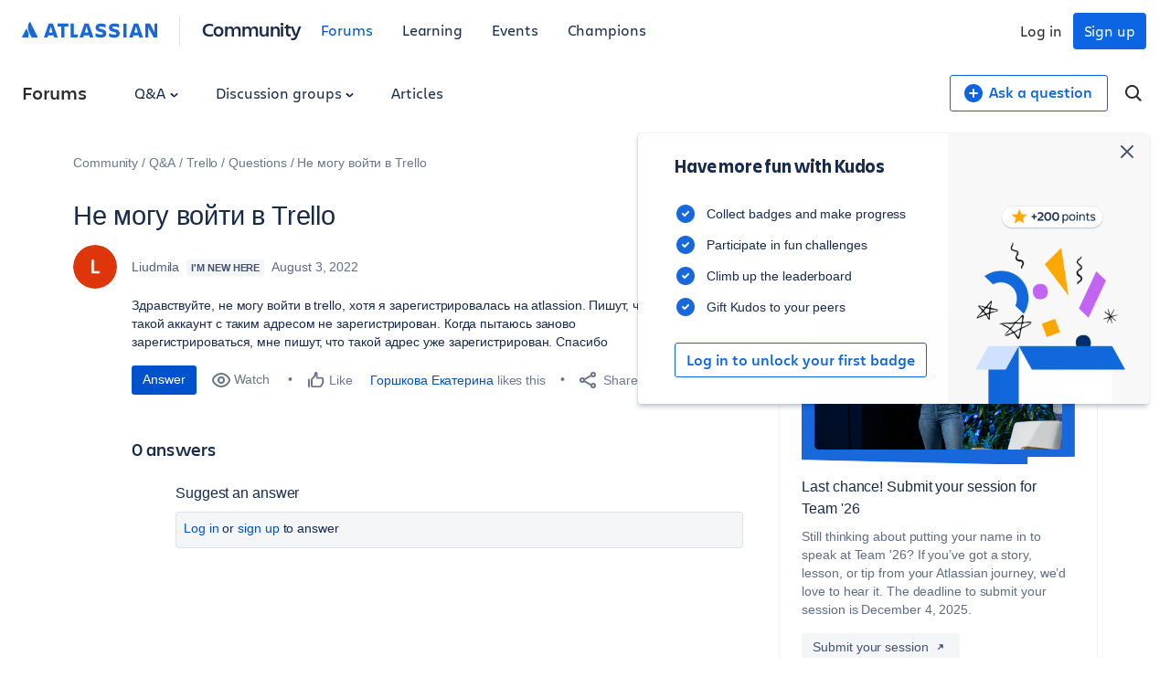

--- FILE ---
content_type: text/html;charset=UTF-8
request_url: https://community.atlassian.com/forums/s/plugins/custom/atlassian/atlassian/contentful_get_house_ad?tid=1193704894818481249&node=trello&parentNode=trello
body_size: 1106
content:



<div id="houseAdContent"> <a href="https://community.atlassian.com/forums/Official-Atlassian-Events/There-s-still-time-Submit-your-session-for-Team-26/ba-p/3149248?utm_source=house-ad&utm_medium=comarketing&utm_campaign=P:event*O:community*W:default*H:fy26q2*I:clgtm-team26speakers-default*" target="_blank" rel="noopener"> <img src="//images.ctfassets.net/kq1hxg0iw5cx/4w3rOQuEXChcGhh9pA5Uod/edcbfe0885daacde1bbf9ca26089f9aa/Hero_Speaker_Opt_1_Flipped.png" alt="Atlassian Team ’26, call for speakers, submit your session Atlassian, public speaking opportunity Atlassian event, Team ’26 Anaheim, Atlassian conference speaking, Atlassian community event, conference session proposal deadline" /> </a> <h3 class="atl-widget__heading adg-u-mt1">Last chance! Submit your session for Team '26</h3> <p class="atl-widget__info">Still thinking about putting your name in to speak at Team '26? If you’ve got a story, lesson, or tip from your Atlassian journey, we’d love to hear it. The deadline to submit your session is December 4, 2025.</p> <a href="https://community.atlassian.com/forums/Official-Atlassian-Events/There-s-still-time-Submit-your-session-for-Team-26/ba-p/3149248?utm_source=house-ad&utm_medium=comarketing&utm_campaign=P:event*O:community*W:default*H:fy26q2*I:clgtm-team26speakers-default*" target="_blank" rel="noopener" class="adg-button--standard"> <span>Submit your session</span> <svg class="atl-icon" preserveAspectRatio="xMidYMid meet" width="16" height="16" style="position: relative; top: -1px;" > <use xlink:href="/forums/s/html/assets/symbol/icons.sprite.svg?sha=6a62ee8_d70a3f7c-f91a-42ae-a7b6-456376498569#external"></use> </svg> </a> </div>